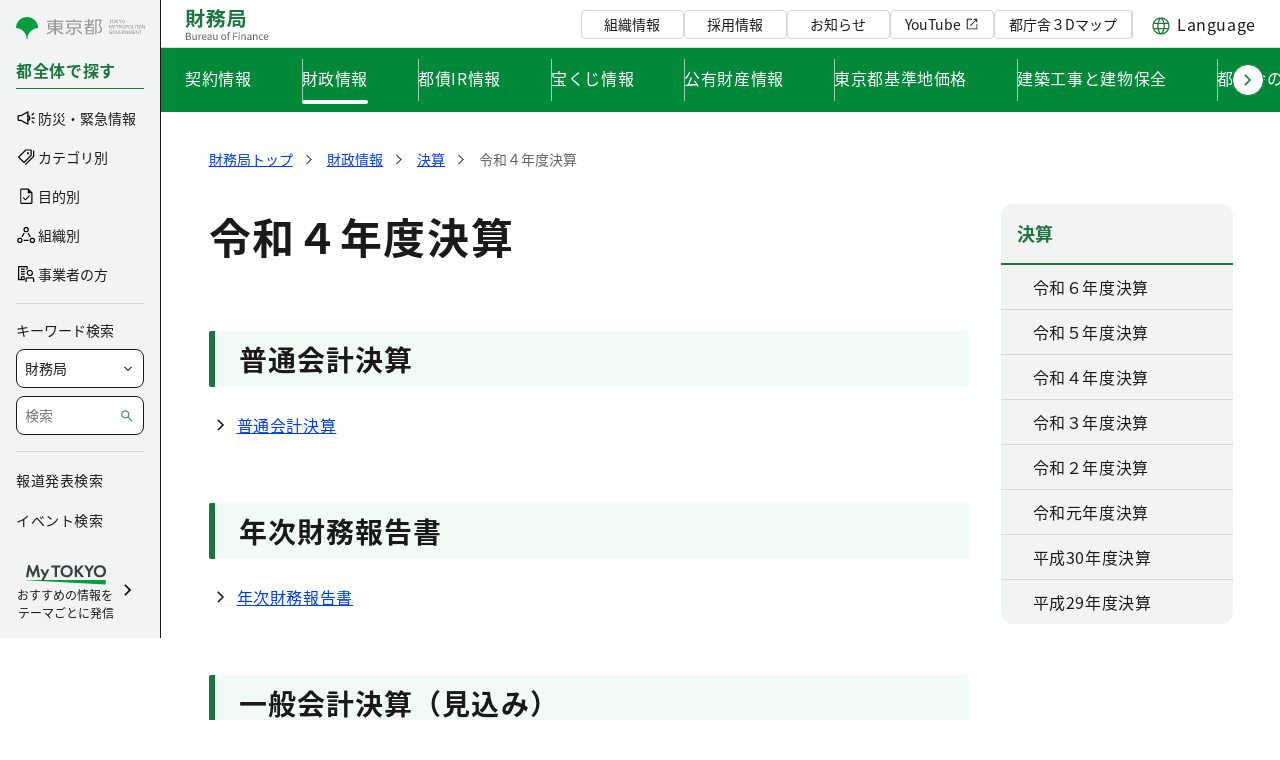

--- FILE ---
content_type: image/svg+xml
request_url: https://www.zaimu.metro.tokyo.lg.jp/documents/d/zaimu/logo_header_bureau-svg-2?download=true
body_size: 6447
content:
<svg width="84" height="34" viewBox="0 0 84 34" fill="none" xmlns="http://www.w3.org/2000/svg">
<path d="M9.64 6.74H19.42V8.96H9.64V6.74ZM14.88 2.06H17.26V18.08C17.26 18.68 17.1867 19.1533 17.04 19.5C16.9067 19.8467 16.66 20.12 16.3 20.32C15.9667 20.5067 15.54 20.6333 15.02 20.7C14.5133 20.78 13.9 20.82 13.18 20.82C13.1267 20.4867 13.02 20.0867 12.86 19.62C12.7 19.1667 12.5267 18.78 12.34 18.46C12.8067 18.4733 13.24 18.4867 13.64 18.5C14.04 18.5 14.3133 18.5 14.46 18.5C14.6067 18.4867 14.7133 18.4533 14.78 18.4C14.8467 18.3333 14.88 18.2267 14.88 18.08V2.06ZM14.52 7.68L16.46 8.26C16.0333 9.5 15.52 10.7067 14.92 11.88C14.3333 13.0533 13.6733 14.1333 12.94 15.12C12.22 16.0933 11.4533 16.9333 10.64 17.64C10.4533 17.3733 10.2 17.0667 9.88 16.72C9.56 16.3733 9.26667 16.0933 9 15.88C9.58667 15.44 10.1533 14.92 10.7 14.32C11.2467 13.7067 11.76 13.04 12.24 12.32C12.72 11.6 13.1533 10.8467 13.54 10.06C13.9267 9.26 14.2533 8.46667 14.52 7.68ZM2.92 15.86L5.2 16.44C4.88 17.2667 4.46 18.0733 3.94 18.86C3.42 19.6467 2.88 20.3 2.32 20.82C2.18667 20.6867 2 20.5333 1.76 20.36C1.53333 20.1867 1.29333 20.0133 1.04 19.84C0.8 19.68 0.586667 19.5533 0.4 19.46C0.946667 19.02 1.44 18.48 1.88 17.84C2.32 17.1867 2.66667 16.5267 2.92 15.86ZM5.64 16.68L7.58 15.82C8.02 16.3133 8.44667 16.86 8.86 17.46C9.27333 18.06 9.58667 18.5933 9.8 19.06L7.78 20.08C7.58 19.6133 7.27333 19.06 6.86 18.42C6.46 17.78 6.05333 17.2 5.64 16.68ZM3.92 8.3V10.16H6.78V8.3H3.92ZM3.92 11.92V13.8H6.78V11.92H3.92ZM3.92 4.7V6.52H6.78V4.7H3.92ZM1.68 2.78H9.14V15.7H1.68V2.78ZM21.88 2.92H28.42V4.94H21.88V2.92ZM29.88 13.22H38V15.2H29.88V13.22ZM21.6 9.04H29.04V11.12H21.6V9.04ZM24.86 9.9H27.12V18.2C27.12 18.7467 27.06 19.1867 26.94 19.52C26.8333 19.8533 26.6067 20.1133 26.26 20.3C25.9133 20.4733 25.5067 20.5867 25.04 20.64C24.5733 20.6933 24.0333 20.72 23.42 20.72C23.38 20.3867 23.2933 20 23.16 19.56C23.0267 19.1333 22.88 18.76 22.72 18.44C23.1067 18.4533 23.4733 18.46 23.82 18.46C24.1667 18.46 24.4067 18.46 24.54 18.46C24.66 18.4467 24.74 18.4267 24.78 18.4C24.8333 18.36 24.86 18.28 24.86 18.16V9.9ZM37.24 13.22H39.66C39.66 13.22 39.6533 13.3333 39.64 13.56C39.6267 13.7733 39.6067 13.96 39.58 14.12C39.4867 15.28 39.3733 16.24 39.24 17C39.12 17.7467 38.9867 18.3467 38.84 18.8C38.6933 19.24 38.52 19.5667 38.32 19.78C38.1067 20.0067 37.88 20.1667 37.64 20.26C37.4133 20.3667 37.1533 20.4467 36.86 20.5C36.62 20.5267 36.3 20.54 35.9 20.54C35.5 20.5533 35.0667 20.5533 34.6 20.54C34.5867 20.1933 34.52 19.8133 34.4 19.4C34.2933 18.9867 34.1467 18.6267 33.96 18.32C34.32 18.36 34.6533 18.3867 34.96 18.4C35.28 18.4133 35.52 18.42 35.68 18.42C35.84 18.42 35.9667 18.4067 36.06 18.38C36.1533 18.34 36.2467 18.28 36.34 18.2C36.46 18.08 36.5733 17.8533 36.68 17.52C36.7867 17.1733 36.8867 16.6733 36.98 16.02C37.0733 15.3667 37.16 14.5333 37.24 13.52V13.22ZM33 11.42H35.38C35.2867 12.4467 35.1467 13.4267 34.96 14.36C34.7867 15.28 34.4933 16.14 34.08 16.94C33.6667 17.74 33.0867 18.4667 32.34 19.12C31.6067 19.7733 30.6467 20.3333 29.46 20.8C29.3267 20.52 29.1267 20.1933 28.86 19.82C28.5933 19.46 28.3333 19.1667 28.08 18.94C29.12 18.5667 29.9467 18.12 30.56 17.6C31.1867 17.0667 31.66 16.48 31.98 15.84C32.3133 15.2 32.5467 14.5067 32.68 13.76C32.8267 13.0133 32.9333 12.2333 33 11.42ZM22.34 7.08L23.84 5.54C24.3867 5.74 24.9667 5.98 25.58 6.26C26.2067 6.54 26.8 6.82667 27.36 7.12C27.9333 7.41333 28.4133 7.7 28.8 7.98L27.18 9.7C26.8333 9.42 26.3867 9.12667 25.84 8.82C25.2933 8.5 24.7067 8.18667 24.08 7.88C23.4667 7.57333 22.8867 7.30667 22.34 7.08ZM28.46 9.04H28.76L29.08 8.94L30.54 9.4C30.38 10.3067 30.1733 11.24 29.92 12.2C29.68 13.16 29.4267 13.98 29.16 14.66L27.54 13.9C27.7267 13.3133 27.9 12.6 28.06 11.76C28.2333 10.92 28.3667 10.1267 28.46 9.38V9.04ZM36.46 5.02L38.96 5.4C38.52 6.62667 37.9 7.68 37.1 8.56C36.3133 9.42667 35.38 10.1467 34.3 10.72C33.22 11.2933 32.02 11.7667 30.7 12.14C30.62 11.9667 30.4867 11.7533 30.3 11.5C30.1267 11.2467 29.94 11 29.74 10.76C29.5533 10.5067 29.38 10.3067 29.22 10.16C30.4467 9.90667 31.5467 9.56 32.52 9.12C33.5067 8.68 34.3333 8.12667 35 7.46C35.68 6.78 36.1667 5.96667 36.46 5.02ZM32.48 1.98L34.7 2.62C34.38 3.32667 33.9933 4.02 33.54 4.7C33.0867 5.38 32.6067 6.02 32.1 6.62C31.6067 7.20667 31.1 7.71333 30.58 8.14C30.4333 8.00667 30.24 7.86 30 7.7C29.76 7.52667 29.52 7.36 29.28 7.2C29.04 7.04 28.8267 6.90667 28.64 6.8C29.4267 6.24 30.16 5.53333 30.84 4.68C31.52 3.81333 32.0667 2.91333 32.48 1.98ZM32.74 5.54C33.2067 6.28667 33.8133 6.96667 34.56 7.58C35.32 8.19333 36.1933 8.72 37.18 9.16C38.18 9.58667 39.26 9.91333 40.42 10.14C40.26 10.2867 40.08 10.4867 39.88 10.74C39.6933 10.98 39.5133 11.2267 39.34 11.48C39.1667 11.7333 39.02 11.96 38.9 12.16C37.6733 11.8533 36.5467 11.42 35.52 10.86C34.5067 10.3 33.5933 9.62667 32.78 8.84C31.98 8.05333 31.3067 7.16 30.76 6.16L32.74 5.54ZM24.64 9.76L26.18 10.34C25.9267 11.22 25.6067 12.12 25.22 13.04C24.8467 13.96 24.42 14.8133 23.94 15.6C23.46 16.3867 22.9333 17.0467 22.36 17.58C22.2533 17.2333 22.0867 16.84 21.86 16.4C21.6467 15.96 21.4467 15.58 21.26 15.26C21.74 14.8333 22.1933 14.32 22.62 13.72C23.06 13.12 23.4533 12.48 23.8 11.8C24.1467 11.1067 24.4267 10.4267 24.64 9.76ZM32.42 4.04H39.9V6.02H31.46L32.42 4.04ZM27.86 2.92H28.36L28.74 2.84L30.26 3.78C29.9667 4.26 29.6067 4.75333 29.18 5.26C28.7533 5.76667 28.2933 6.24667 27.8 6.7C27.32 7.14 26.84 7.52667 26.36 7.86C26.1467 7.66 25.8867 7.45333 25.58 7.24C25.2867 7.02667 25.02 6.84667 24.78 6.7C25.2067 6.40667 25.6133 6.06667 26 5.68C26.4 5.28 26.76 4.87333 27.08 4.46C27.4133 4.04667 27.6733 3.67333 27.86 3.34V2.92ZM45.84 2.94H58.7V8.7H45.84V6.68H56.3V4.96H45.84V2.94ZM44.4 2.94H46.78V7.86C46.78 8.72667 46.74 9.7 46.66 10.78C46.5933 11.86 46.46 12.9667 46.26 14.1C46.0733 15.2333 45.7933 16.3333 45.42 17.4C45.0467 18.4533 44.5533 19.4133 43.94 20.28C43.8067 20.12 43.62 19.94 43.38 19.74C43.14 19.54 42.8933 19.3467 42.64 19.16C42.4 18.9733 42.1867 18.84 42 18.76C42.56 17.9733 43 17.12 43.32 16.2C43.64 15.2667 43.88 14.3133 44.04 13.34C44.2 12.3533 44.3 11.3933 44.34 10.46C44.38 9.51333 44.4 8.64 44.4 7.84V2.94ZM45.9 9.96H58.52V12.06H45.9V9.96ZM48.9 13.24H55.56V18.8H48.9V16.92H53.34V15.12H48.9V13.24ZM47.64 13.24H49.84V20H47.64V13.24ZM57.76 9.96H60.18C60.18 9.96 60.1733 10.02 60.16 10.14C60.16 10.26 60.16 10.4 60.16 10.56C60.16 10.72 60.1533 10.8467 60.14 10.94C60.1 12.4067 60.0467 13.66 59.98 14.7C59.9267 15.7267 59.86 16.5867 59.78 17.28C59.7 17.9733 59.6067 18.52 59.5 18.92C59.4067 19.32 59.2867 19.6133 59.14 19.8C58.9133 20.1067 58.68 20.3133 58.44 20.42C58.2 20.54 57.92 20.6267 57.6 20.68C57.3067 20.72 56.94 20.7467 56.5 20.76C56.06 20.7733 55.5933 20.7733 55.1 20.76C55.0867 20.4133 55.02 20.0267 54.9 19.6C54.78 19.1867 54.6267 18.82 54.44 18.5C54.84 18.54 55.2067 18.5667 55.54 18.58C55.8867 18.5933 56.1533 18.5933 56.34 18.58C56.5 18.5933 56.6267 18.58 56.72 18.54C56.8267 18.4867 56.9267 18.4067 57.02 18.3C57.1533 18.14 57.26 17.7867 57.34 17.24C57.4333 16.6933 57.5133 15.8667 57.58 14.76C57.6467 13.6533 57.7067 12.1933 57.76 10.38V9.96Z" fill="#1A753F"/>
<path d="M1.01 33V25.67H3.18C3.68 25.67 4.11667 25.73 4.49 25.85C4.87 25.97 5.16667 26.16 5.38 26.42C5.59333 26.68 5.7 27.0267 5.7 27.46C5.7 27.7 5.65667 27.93 5.57 28.15C5.49 28.3633 5.37 28.55 5.21 28.71C5.05 28.8633 4.85667 28.9767 4.63 29.05V29.1C5.06333 29.18 5.42 29.3667 5.7 29.66C5.98 29.9533 6.12 30.35 6.12 30.85C6.12 31.33 6 31.73 5.76 32.05C5.52667 32.3633 5.2 32.6 4.78 32.76C4.36667 32.92 3.88667 33 3.34 33H1.01ZM1.93 28.78H3.02C3.65333 28.78 4.10667 28.6733 4.38 28.46C4.65333 28.2467 4.79 27.9533 4.79 27.58C4.79 27.1467 4.64333 26.8433 4.35 26.67C4.06333 26.49 3.63333 26.4 3.06 26.4H1.93V28.78ZM1.93 32.26H3.21C3.83667 32.26 4.32667 32.1433 4.68 31.91C5.03333 31.6767 5.21 31.3133 5.21 30.82C5.21 30.36 5.03667 30.0267 4.69 29.82C4.34333 29.6067 3.85 29.5 3.21 29.5H1.93V32.26ZM9.08227 33.13C8.50893 33.13 8.0856 32.95 7.81227 32.59C7.5456 32.23 7.41227 31.7033 7.41227 31.01V27.57H8.33227V30.9C8.33227 31.4 8.41227 31.7667 8.57227 32C8.73227 32.2267 8.99227 32.34 9.35227 32.34C9.63227 32.34 9.88227 32.2667 10.1023 32.12C10.3223 31.9733 10.5623 31.74 10.8223 31.42V27.57H11.7323V33H10.9723L10.9023 32.15H10.8723C10.6189 32.4433 10.3489 32.68 10.0623 32.86C9.78227 33.04 9.4556 33.13 9.08227 33.13ZM13.5665 33V27.57H14.3165L14.4065 28.56H14.4265C14.6132 28.2133 14.8398 27.94 15.1065 27.74C15.3798 27.5333 15.6665 27.43 15.9665 27.43C16.0932 27.43 16.1998 27.44 16.2865 27.46C16.3798 27.4733 16.4665 27.5033 16.5465 27.55L16.3765 28.34C16.2832 28.3133 16.1998 28.2933 16.1265 28.28C16.0532 28.26 15.9598 28.25 15.8465 28.25C15.6265 28.25 15.3898 28.3467 15.1365 28.54C14.8832 28.7267 14.6665 29.05 14.4865 29.51V33H13.5665ZM19.5067 33.13C19.0201 33.13 18.5801 33.0167 18.1867 32.79C17.7934 32.5633 17.4801 32.24 17.2467 31.82C17.0201 31.3933 16.9067 30.8833 16.9067 30.29C16.9067 29.8433 16.9734 29.4467 17.1067 29.1C17.2401 28.7467 17.4201 28.4467 17.6467 28.2C17.8801 27.9467 18.1434 27.7567 18.4367 27.63C18.7301 27.4967 19.0301 27.43 19.3367 27.43C19.8034 27.43 20.1967 27.5333 20.5167 27.74C20.8367 27.9467 21.0801 28.2433 21.2467 28.63C21.4201 29.01 21.5067 29.46 21.5067 29.98C21.5067 30.08 21.5034 30.1733 21.4967 30.26C21.4901 30.3467 21.4801 30.4267 21.4667 30.5H17.8067C17.8267 30.8867 17.9134 31.2233 18.0667 31.51C18.2267 31.79 18.4367 32.01 18.6967 32.17C18.9567 32.3233 19.2601 32.4 19.6067 32.4C19.8734 32.4 20.1134 32.3633 20.3267 32.29C20.5467 32.21 20.7601 32.1033 20.9667 31.97L21.2867 32.58C21.0534 32.7333 20.7901 32.8633 20.4967 32.97C20.2034 33.0767 19.8734 33.13 19.5067 33.13ZM17.7967 29.85H20.7067C20.7067 29.3033 20.5867 28.8867 20.3467 28.6C20.1134 28.3067 19.7834 28.16 19.3567 28.16C19.1034 28.16 18.8634 28.2267 18.6367 28.36C18.4167 28.4933 18.2301 28.6833 18.0767 28.93C17.9301 29.1767 17.8367 29.4833 17.7967 29.85ZM23.9083 33.13C23.6083 33.13 23.3383 33.07 23.0983 32.95C22.8583 32.83 22.6683 32.6567 22.5283 32.43C22.3949 32.1967 22.3283 31.9167 22.3283 31.59C22.3283 30.9967 22.5916 30.5433 23.1183 30.23C23.6516 29.91 24.4983 29.6867 25.6583 29.56C25.6583 29.3267 25.6249 29.1067 25.5583 28.9C25.4983 28.6867 25.3883 28.5167 25.2283 28.39C25.0683 28.2567 24.8383 28.19 24.5383 28.19C24.2249 28.19 23.9283 28.2533 23.6483 28.38C23.3749 28.5 23.1283 28.63 22.9083 28.77L22.5583 28.14C22.7249 28.0333 22.9183 27.9267 23.1383 27.82C23.3583 27.7067 23.5983 27.6133 23.8583 27.54C24.1183 27.4667 24.3949 27.43 24.6883 27.43C25.1283 27.43 25.4849 27.5233 25.7583 27.71C26.0383 27.8967 26.2416 28.1567 26.3683 28.49C26.5016 28.8167 26.5683 29.2067 26.5683 29.66V33H25.8183L25.7383 32.35H25.7083C25.4549 32.5633 25.1749 32.7467 24.8683 32.9C24.5683 33.0533 24.2483 33.13 23.9083 33.13ZM24.1683 32.39C24.4283 32.39 24.6749 32.33 24.9083 32.21C25.1483 32.09 25.3983 31.9133 25.6583 31.68V30.17C25.0516 30.2367 24.5683 30.3333 24.2083 30.46C23.8483 30.58 23.5916 30.73 23.4383 30.91C23.2849 31.0833 23.2083 31.29 23.2083 31.53C23.2083 31.8433 23.3016 32.0667 23.4883 32.2C23.6749 32.3267 23.9016 32.39 24.1683 32.39ZM29.883 33.13C29.3097 33.13 28.8864 32.95 28.613 32.59C28.3464 32.23 28.213 31.7033 28.213 31.01V27.57H29.133V30.9C29.133 31.4 29.213 31.7667 29.373 32C29.533 32.2267 29.793 32.34 30.153 32.34C30.433 32.34 30.683 32.2667 30.903 32.12C31.123 31.9733 31.363 31.74 31.623 31.42V27.57H32.533V33H31.773L31.703 32.15H31.673C31.4197 32.4433 31.1497 32.68 30.863 32.86C30.583 33.04 30.2564 33.13 29.883 33.13ZM38.7136 33.13C38.2736 33.13 37.8603 33.02 37.4736 32.8C37.0869 32.5733 36.7769 32.25 36.5436 31.83C36.3169 31.4033 36.2036 30.89 36.2036 30.29C36.2036 29.6833 36.3169 29.17 36.5436 28.75C36.7769 28.3233 37.0869 27.9967 37.4736 27.77C37.8603 27.5433 38.2736 27.43 38.7136 27.43C39.0469 27.43 39.3636 27.4933 39.6636 27.62C39.9703 27.7467 40.2403 27.9333 40.4736 28.18C40.7069 28.4267 40.8903 28.7267 41.0236 29.08C41.1569 29.4333 41.2236 29.8367 41.2236 30.29C41.2236 30.89 41.1069 31.4033 40.8736 31.83C40.6403 32.25 40.3336 32.5733 39.9536 32.8C39.5736 33.02 39.1603 33.13 38.7136 33.13ZM38.7136 32.37C39.0269 32.37 39.3003 32.2833 39.5336 32.11C39.7736 31.9367 39.9603 31.6933 40.0936 31.38C40.2269 31.0667 40.2936 30.7033 40.2936 30.29C40.2936 29.87 40.2269 29.5033 40.0936 29.19C39.9603 28.8767 39.7736 28.6333 39.5336 28.46C39.3003 28.2867 39.0269 28.2 38.7136 28.2C38.4003 28.2 38.1236 28.2867 37.8836 28.46C37.6503 28.6333 37.4669 28.8767 37.3336 29.19C37.2069 29.5033 37.1436 29.87 37.1436 30.29C37.1436 30.7033 37.2069 31.0667 37.3336 31.38C37.4669 31.6933 37.6503 31.9367 37.8836 32.11C38.1236 32.2833 38.4003 32.37 38.7136 32.37ZM42.7692 33V26.7C42.7692 26.3333 42.8259 26.0167 42.9392 25.75C43.0526 25.4833 43.2259 25.2767 43.4592 25.13C43.6926 24.9833 43.9892 24.91 44.3492 24.91C44.5159 24.91 44.6759 24.9267 44.8292 24.96C44.9892 24.9933 45.1326 25.0333 45.2592 25.08L45.0592 25.79C44.8592 25.69 44.6559 25.64 44.4492 25.64C44.1892 25.64 43.9959 25.73 43.8692 25.91C43.7426 26.09 43.6792 26.3567 43.6792 26.71V33H42.7692ZM42.0292 28.31V27.62L42.8092 27.57H44.8292V28.31H42.0292ZM48.1975 33V25.67H52.4175V26.45H49.1175V28.93H51.9175V29.71H49.1175V33H48.1975ZM53.6251 33V27.57H54.5451V33H53.6251ZM54.0851 26.45C53.9051 26.45 53.7584 26.3967 53.6451 26.29C53.5384 26.1767 53.4851 26.0267 53.4851 25.84C53.4851 25.66 53.5384 25.5167 53.6451 25.41C53.7584 25.3033 53.9051 25.25 54.0851 25.25C54.2651 25.25 54.4117 25.3033 54.5251 25.41C54.6384 25.5167 54.6951 25.66 54.6951 25.84C54.6951 26.0267 54.6384 26.1767 54.5251 26.29C54.4117 26.3967 54.2651 26.45 54.0851 26.45ZM56.379 33V27.57H57.129L57.219 28.36H57.239C57.499 28.1 57.7723 27.88 58.059 27.7C58.3523 27.52 58.6857 27.43 59.059 27.43C59.6323 27.43 60.0523 27.6133 60.319 27.98C60.5857 28.34 60.719 28.8667 60.719 29.56V33H59.809V29.68C59.809 29.1667 59.7257 28.7967 59.559 28.57C59.399 28.3433 59.139 28.23 58.779 28.23C58.499 28.23 58.249 28.3 58.029 28.44C57.809 28.58 57.5657 28.7867 57.299 29.06V33H56.379ZM63.7325 33.13C63.4325 33.13 63.1625 33.07 62.9225 32.95C62.6825 32.83 62.4925 32.6567 62.3525 32.43C62.2192 32.1967 62.1525 31.9167 62.1525 31.59C62.1525 30.9967 62.4158 30.5433 62.9425 30.23C63.4758 29.91 64.3225 29.6867 65.4825 29.56C65.4825 29.3267 65.4492 29.1067 65.3825 28.9C65.3225 28.6867 65.2125 28.5167 65.0525 28.39C64.8925 28.2567 64.6625 28.19 64.3625 28.19C64.0492 28.19 63.7525 28.2533 63.4725 28.38C63.1992 28.5 62.9525 28.63 62.7325 28.77L62.3825 28.14C62.5492 28.0333 62.7425 27.9267 62.9625 27.82C63.1825 27.7067 63.4225 27.6133 63.6825 27.54C63.9425 27.4667 64.2192 27.43 64.5125 27.43C64.9525 27.43 65.3092 27.5233 65.5825 27.71C65.8625 27.8967 66.0658 28.1567 66.1925 28.49C66.3258 28.8167 66.3925 29.2067 66.3925 29.66V33H65.6425L65.5625 32.35H65.5325C65.2792 32.5633 64.9992 32.7467 64.6925 32.9C64.3925 33.0533 64.0725 33.13 63.7325 33.13ZM63.9925 32.39C64.2525 32.39 64.4992 32.33 64.7325 32.21C64.9725 32.09 65.2225 31.9133 65.4825 31.68V30.17C64.8758 30.2367 64.3925 30.3333 64.0325 30.46C63.6725 30.58 63.4158 30.73 63.2625 30.91C63.1092 31.0833 63.0325 31.29 63.0325 31.53C63.0325 31.8433 63.1258 32.0667 63.3125 32.2C63.4992 32.3267 63.7258 32.39 63.9925 32.39ZM68.1173 33V27.57H68.8673L68.9573 28.36H68.9773C69.2373 28.1 69.5106 27.88 69.7973 27.7C70.0906 27.52 70.4239 27.43 70.7973 27.43C71.3706 27.43 71.7906 27.6133 72.0573 27.98C72.3239 28.34 72.4573 28.8667 72.4573 29.56V33H71.5473V29.68C71.5473 29.1667 71.4639 28.7967 71.2973 28.57C71.1373 28.3433 70.8773 28.23 70.5173 28.23C70.2373 28.23 69.9873 28.3 69.7673 28.44C69.5473 28.58 69.3039 28.7867 69.0373 29.06V33H68.1173ZM76.3608 33.13C75.8808 33.13 75.4474 33.02 75.0608 32.8C74.6808 32.5733 74.3774 32.25 74.1508 31.83C73.9308 31.4033 73.8208 30.89 73.8208 30.29C73.8208 29.6833 73.9408 29.17 74.1808 28.75C74.4208 28.3233 74.7408 27.9967 75.1408 27.77C75.5408 27.5433 75.9708 27.43 76.4308 27.43C76.7841 27.43 77.0874 27.4933 77.3408 27.62C77.6008 27.7467 77.8241 27.8967 78.0108 28.07L77.5508 28.67C77.3974 28.53 77.2308 28.4167 77.0508 28.33C76.8774 28.2433 76.6841 28.2 76.4708 28.2C76.1441 28.2 75.8508 28.2867 75.5908 28.46C75.3308 28.6333 75.1274 28.8767 74.9808 29.19C74.8341 29.5033 74.7608 29.87 74.7608 30.29C74.7608 30.7033 74.8308 31.0667 74.9708 31.38C75.1174 31.6933 75.3141 31.9367 75.5608 32.11C75.8141 32.2833 76.1074 32.37 76.4408 32.37C76.6941 32.37 76.9274 32.32 77.1408 32.22C77.3541 32.1133 77.5474 31.9833 77.7208 31.83L78.1208 32.45C77.8741 32.6633 77.6008 32.83 77.3008 32.95C77.0008 33.07 76.6874 33.13 76.3608 33.13ZM81.2548 33.13C80.7681 33.13 80.3281 33.0167 79.9348 32.79C79.5414 32.5633 79.2281 32.24 78.9948 31.82C78.7681 31.3933 78.6548 30.8833 78.6548 30.29C78.6548 29.8433 78.7214 29.4467 78.8548 29.1C78.9881 28.7467 79.1681 28.4467 79.3948 28.2C79.6281 27.9467 79.8914 27.7567 80.1848 27.63C80.4781 27.4967 80.7781 27.43 81.0848 27.43C81.5514 27.43 81.9448 27.5333 82.2648 27.74C82.5848 27.9467 82.8281 28.2433 82.9948 28.63C83.1681 29.01 83.2548 29.46 83.2548 29.98C83.2548 30.08 83.2514 30.1733 83.2448 30.26C83.2381 30.3467 83.2281 30.4267 83.2148 30.5H79.5548C79.5748 30.8867 79.6614 31.2233 79.8148 31.51C79.9748 31.79 80.1848 32.01 80.4448 32.17C80.7048 32.3233 81.0081 32.4 81.3548 32.4C81.6214 32.4 81.8614 32.3633 82.0748 32.29C82.2948 32.21 82.5081 32.1033 82.7148 31.97L83.0348 32.58C82.8014 32.7333 82.5381 32.8633 82.2448 32.97C81.9514 33.0767 81.6214 33.13 81.2548 33.13ZM79.5448 29.85H82.4548C82.4548 29.3033 82.3348 28.8867 82.0948 28.6C81.8614 28.3067 81.5314 28.16 81.1048 28.16C80.8514 28.16 80.6114 28.2267 80.3848 28.36C80.1648 28.4933 79.9781 28.6833 79.8248 28.93C79.6781 29.1767 79.5848 29.4833 79.5448 29.85Z" fill="#626264"/>
</svg>


--- FILE ---
content_type: image/svg+xml
request_url: https://www.zaimu.metro.tokyo.lg.jp/documents/d/global/img_ch_sports-svg-1?download=true
body_size: 7565
content:
<svg width="60" height="60" viewBox="0 0 60 60" fill="none" xmlns="http://www.w3.org/2000/svg"><g clip-path="url(#clip0_339_76419)"><g clip-path="url(#clip1_339_76419)"><path d="M14.894 53.46L6.4 60.26h9.08l4.76-3.653-5.346-3.147z" fill="#FFEED7"/><path d="M24.9 55.673c-3.106-2.08-7.5-5.24-9.213-7.566l-2.82 3.393 9.6 5.647c.934-.514 1.734-1 2.434-1.474zm3.001-13a.342.342 0 01-.206-.133c-4.233.807-10.467-.573-12-1.967l-.154-.153c-.26 1.2-.673 3.907.154 6.353 1.02 3.02 11.267 9.467 12.72 10.367.927-.56 5.467-3.5 6.48-7.753l-4.9-4.66a.336.336 0 01-.014-.474.336.336 0 01.474-.013l2.44 2.32a12.36 12.36 0 00.786-2.76l-5.773-1.133-.007.006z" fill="#fff"/><path d="M34.568 51.98c-.973 1.747-2.38 3.153-3.593 4.147 1.533 1.333 2.66 2.993 3.333 4.133h6.46c-1.307-3.827-4.12-6.627-6.207-8.28h.007z" fill="#FFEED7"/><path d="M52.627 46.153c.307.24.667.407 1.067.494a5.64 5.64 0 00-.64-2.26 5.964 5.964 0 01-.427 1.76v.006zM51 42.2c.207.44.307.927.4 1.427.06.32.12.653.22.986.113.394.287.734.507 1.02A5.108 5.108 0 0052.4 43.4a5.584 5.584 0 00-1.393-1.2H51zm-2.973 10.54c.853 0 1.66-.193 2.386-.533-.246-.607-.18-1.26-.106-1.907.053-.467.093-.893.02-1.267-1.627 1.234-3.727 1.94-5.72 1.94-.24 0-.48-.013-.72-.033a5.665 5.665 0 004.146 1.8h-.006z" fill="#5CAD5C"/><path d="M50.034 48.4a1.418 1.418 0 00-.173-.173c-.7-.594-1.887-.48-2.847-.387-.153.013-.307.033-.447.04-1.433.113-2.86-.16-4.233-.82 0 1.147.353 2.22.94 3.113 2.247.42 4.873-.28 6.76-1.78v.007zm2.307-1.64c-.14.26-.307.507-.493.747.533.92.833 1.846.893 2.713a5.631 5.631 0 00.96-2.9c-.5-.087-.96-.28-1.36-.567v.007zm-.948 1.3c-.153.167-.32.34-.493.5l-.013.013c.206.58.14 1.22.08 1.8-.06.547-.107 1.067.046 1.507.374-.233.727-.5 1.034-.813.146-.907-.087-1.947-.654-3.007zm-.552-1.973c.227.273.433.546.62.82a6.36 6.36 0 00.36-.594 3.633 3.633 0 01-.847-1.513c-.106-.367-.166-.713-.233-1.047-.193-1.033-.34-1.786-1.453-2.253a5.679 5.679 0 00-1.267-.147c-.173 0-.347.014-.513.027-.187.267-.487.44-.834.44h-.233l-.62-.02c-.433.18-.833.42-1.2.693 2.173.247 4.513 1.587 6.22 3.594z" fill="#5CAD5C"/><path d="M46.513 47.22l.44-.04c1.08-.107 2.427-.24 3.34.54.093.08.18.167.253.26a7.34 7.34 0 00.487-.513 8.84 8.84 0 00-.7-.947c-1.773-2.087-4.26-3.407-6.427-3.393a5.726 5.726 0 00-1.533 3.22c1.347.693 2.74.986 4.133.873h.007z" fill="#5CAD5C"/><path d="M53.014 43.12s-.02-.02-.027-.033a6.41 6.41 0 00-3.466-2.214h-.014a6.331 6.331 0 00-1.48-.18c-.113 0-.22.014-.326.014-.034-.334-.247-.707-.767-.914-.513-.206-.8-.213-1.193-.226l-.267-.014c-.28-.013-.327-.066-.327-.066s-.033-.067.02-.26c.08-.14.594-.4 1.974.02.56.173 1 .34 1.353.473.187.073.36.133.52.187.173.266.4.493.667.64.24.133.486.2.74.2.126 0 .26-.02.386-.054a.73.73 0 00.5-.433c.114-.28.06-.627-.033-.92.033-.047.067-.08.1-.14.32-.567.26-1.5-1.813-2.733l-.094-.054c-1.173-.7-2.633-1.566-4.04-1.62-.866-.033-1.486.134-1.96.327a294.82 294.82 0 00-3.673-.487c.22-.14.447-.286.68-.44 1.533-.98 2.553-3.286 2.587-5.88 0-.42-.02-.833-.067-1.24l1.187-1.006a5.58 5.58 0 001.446.253c3.267.167 6.054-2.353 6.214-5.613a5.894 5.894 0 00-1.454-4.187 5.857 5.857 0 00-4.16-2.027 6.003 6.003 0 00-1.473.114c-.853-1.107-2.76-3.147-5.073-2.947-1.274.107-2.06.86-2.754 1.527-1.02.973-1.9 1.82-4.213.693a.324.324 0 00-.36.047c-.1.086-.14.226-.1.353.02.06 1.56 4.76 7.087 4.76.266 0 .546-.013.833-.033-.087.353-.147.72-.167 1.1-.013.226 0 .466.02.74-.12.053-.24.126-.346.206-1.447-1.1-3.287-1.753-5.487-1.946-1.08-1.08-12.82-12.32-23.813-2.6-.6.106-1.42.253-2.414 1.013a7.055 7.055 0 00-2.2 2.967c-.22.58-.266 1.146-.146 1.64.073.293.246.42.386.52l.087.066a.414.414 0 01.12.167c.047.08.08.18.12.273.12.307.273.694.68.84.207.074.38.04.493.014h.034c.06.22.206.56.566.693.48.18.854.087 1.1.02.014 0 .027 0 .04-.007.12.174.314.407.567.527.22.107.487.147.753.147.54 0 1.12-.16 1.46-.294.64-.253 1.1-.7 1.327-1.306.587-.074.96-.494 1.113-1.24.18-.887.014-1.594-.14-1.987 1.22-.787 6.934-4.047 11.88.1a14.75 14.75 0 00-2.026 1.293c-6.447 4.834-9.127 14.234-9.294 14.82-.106.24-.653 1.614.134 2.96-.2.727-1.014 4.12.046 7.247.06.167.147.347.247.533l-3.2 3.854a.357.357 0 00-.073.273c.02.093.073.18.16.233l2.086 1.227-8.953 7.16h1.067l8.493-6.8 5.347 3.147-4.76 3.653h1.093l4.287-3.293 1.433.846a.317.317 0 00.167.047.355.355 0 00.16-.04 30.367 30.367 0 002.88-1.753c1.493.986 2.586 1.653 2.726 1.746a.324.324 0 00.174.047.335.335 0 00.16-.04c.086-.047.86-.493 1.873-1.267 1.353 1.16 2.4 2.614 3.08 3.707h.787c-.674-1.14-1.807-2.8-3.334-4.133 1.207-.994 2.614-2.4 3.594-4.147 2.086 1.653 4.893 4.46 6.206 8.28h.707c-1.347-4.147-4.393-7.153-6.6-8.887.307-.64.553-1.313.707-2.033a.34.34 0 00-.094-.313l-2.073-1.967c.813-1.893.947-3.307.96-3.48.193-1.293.42-2.347.687-3.24l7.22.347c.26.253.64.58 1.08.766.32.134.74.214 1.206.267a6.4 6.4 0 00-1.02.82l-.026.027a6.34 6.34 0 00-1.814 3.813.318.318 0 00-.013.247c-.007.14-.02.273-.02.413 0 1.34.42 2.58 1.127 3.607.006.013.02.026.033.04a6.367 6.367 0 005.2 2.713c1.093 0 2.12-.273 3.013-.76.567-.307 1.08-.7 1.527-1.153a.284.284 0 00.073-.08 6.307 6.307 0 001.74-4.327v-.027a6.32 6.32 0 00-1.366-3.926l-.007-.007zm-10.547-3.207a.33.33 0 00-.466-.053.361.361 0 00-.1.147l-6.627-.32c.753-2.087 1.853-3.207 3.667-4.467 1.306.16 2.573.327 3.566.46a.37.37 0 00.007.253c.073.167.273.24.44.167a4.9 4.9 0 01.26-.12c.52-.253 1.113-.533 2.18-.5 1.24.04 2.62.867 3.72 1.527l.093.06c1.22.726 1.807 1.413 1.574 1.833-.06.1-.12.167-.174.173-.013 0-.033 0-.046-.006 0-.12-.02-.26-.094-.427-.306-.7-1.28-1.32-2.886-1.84a.334.334 0 00-.207.633c2.24.727 2.58 1.46 2.52 1.7-.187.334-.227.347-1.167-.013a17.03 17.03 0 00-1.4-.487c-2.293-.7-2.74.24-2.793.38-.067.24-.14.6.06.88s.553.334.833.347l.274.013c.36.014.56.02.966.18.26.1.38.267.347.46-.027.14-.153.307-.36.28h-.213c-1.047-.026-2.24-.053-2.84-.306-.614-.26-1.147-.927-1.154-.934l.02-.02zm-12.02 4.334a.336.336 0 00-.473.013.336.336 0 00.013.473l4.9 4.66c-1.013 4.254-5.553 7.194-6.48 7.754-1.453-.9-11.7-7.347-12.72-10.367-.826-2.447-.413-5.153-.153-6.353.053.053.1.106.153.153 1.54 1.393 7.767 2.773 12 1.967.047.066.12.113.207.133l5.773 1.133c-.066.474-.266 1.487-.786 2.76l-2.44-2.32.006-.006zM12.867 51.5l2.82-3.393c1.714 2.326 6.107 5.486 9.214 7.566-.7.474-1.5.967-2.434 1.474l-9.6-5.647zm20.894-8.353l-4.74-.934.313-.146c.193-.08.373-.167.547-.26.16-.087.22-.28.14-.447a.337.337 0 00-.44-.153l-.554.26c-3.94 1.606-11.466-.1-12.893-1.394-1.46-1.326-.68-2.966-.64-3.04.007-.02.02-.04.027-.06.026-.093 2.58-9.513 8.913-14.38.213.074.413.127.613.187.154.047.307.1.454.14.233.06.453.107.68.153.133.027.266.067.393.087.267.047.527.073.773.1.174.02.347.027.514.033.2.007.406.02.6.014.14 0 .266-.02.4-.034.146-.013.293-.02.433-.033.133-.02.26-.047.387-.073.126-.027.253-.047.373-.074a4.22 4.22 0 00.353-.106 4.85 4.85 0 00.66-.24c.1-.047.207-.087.3-.134.1-.053.194-.106.287-.16.093-.053.187-.1.273-.16.087-.06.174-.113.254-.173.08-.06.166-.12.24-.18.08-.06.153-.127.226-.187.074-.066.147-.126.214-.193.066-.067.133-.127.193-.193a5.353 5.353 0 00.36-.394c.06-.066.113-.14.167-.206.046-.06.093-.12.14-.187l.14-.2c.04-.06.08-.12.113-.173.04-.067.08-.127.113-.194a2.1 2.1 0 00.094-.166.273.273 0 00.033-.06c2.007.193 3.673.786 4.993 1.766a1.919 1.919 0 00-.293.894c-.027.5.147.973.48 1.346.133.147.287.26.453.354-.026.04-.046.08-.073.12-.02.033-.04.073-.067.106a4.804 4.804 0 01-.14.194l-.053.073c-.067.087-.14.18-.22.267-.127.146-.28.3-.44.46-.72.713-1.807 1.8-.793 3.013.133.16.286.293.453.413.053.04.12.067.173.1.12.074.24.14.367.194.073.033.147.053.227.08a3.53 3.53 0 001.02.173c.053 0 .1.013.146.013.04 0 .08 0 .12-.006.067 0 .134 0 .207-.014.113-.006.233-.02.347-.04.066-.013.133-.02.193-.033a6.78 6.78 0 00.353-.087 1.32 1.32 0 00.16-.046c.167-.054.32-.12.474-.194.02-.006.033-.02.053-.026-.167 2.1-1.04 3.953-2.253 4.733-1.3.827-2.32 1.533-3.147 2.287l2.48-3.587-1.127-.78-1.64.027-.833 1.206h1.507l-4.034 5.847 1.2.827.274-.394c-.427 1.067-.747 2.367-1.02 4.067v.007zM13.62 20.62s.406.747.193 1.807c-.073.353-.187.54-.32.626.013-.193 0-.406-.047-.613-.04-.16-.173-.407-.813-.673.047-.16.107-.32.193-.454a.334.334 0 00-.1-.46.334.334 0 00-.46.1c-.493.774-.413 1.92-.406 1.967.013.173.16.307.333.307h.027a.331.331 0 00.306-.36 4.494 4.494 0 010-.427c.187.087.267.153.274.153.046.207.04.5-.02.814v.013s0 .013-.007.02c-.12.467-.467.84-.987 1.047-.546.213-1.326.333-1.686.166-.16-.073-.32-.326-.38-.433-.08-.153-.274-.62-.18-.953a.335.335 0 10-.647-.18c-.107.366-.027.753.067 1.04a.995.995 0 01-.62-.02c-.094-.034-.16-.234-.174-.327 0-.007-.006-.013-.006-.02 0-.02 0-.047-.014-.067-.12-.28-.233-.793-.106-.993a.33.33 0 00-.107-.46.33.33 0 00-.46.107c-.193.306-.173.72-.107 1.053-.073.013-.1.02-.126.013-.114-.04-.187-.206-.28-.453a3.118 3.118 0 00-.12-.273c-.02-.247 0-.527.046-.58a.337.337 0 00.134-.454.338.338 0 00-.454-.133.698.698 0 00-.306.393c-.074-.426.026-.853.133-1.14a6.33 6.33 0 011.98-2.673c.88-.673 1.56-.793 2.153-.893l.06-.014c.06-.013.12-.04.167-.08 4.613-4.12 9.88-4.946 15.653-2.466 3.767 1.62 6.534 4.2 7.227 4.88-.98 1.8-3.327 4.24-8.533 2.613a14.222 14.222 0 011.84-1.073c.1-.047.166-.14.18-.254a.328.328 0 00-.107-.293c-5.92-5.447-13.007-.533-13.307-.32a.325.325 0 00-.14.247c0 .066.014.14.047.2l.007-.027zm27.24.733a.43.43 0 00.16-.033l.026.053a6.9 6.9 0 00.647.034c.313 0 .647-.02.98-.06 1.133-.134 2.313-.52 3.52-1.154 2.393-1.253 3.32-2.26 3.927-2.933a5.189 5.189 0 011.053 3.427 5.259 5.259 0 01-6.96 4.7.341.341 0 00-.327.06l-1.746 1.48a.33.33 0 00-.04.466c.066.08.16.12.253.12h.013c.014.2.027.407.027.614a6.74 6.74 0 01-.387.213c-1.026.52-2.686.493-3.42-.387-.58-.693-.1-1.26.754-2.113.173-.173.34-.333.473-.493.253-.294.493-.607.687-.967.066.013.133.027.2.033l1.64.08h.02a.33.33 0 00.02-.66l-1.64-.08a1.162 1.162 0 01-.827-.393 1.188 1.188 0 01-.307-.867c.02-.32.154-.613.394-.826.24-.214.54-.327.866-.307l-.006-.007zm9.826 18.66s-.013.034-.066.047a.807.807 0 01-.62-.087c-.014 0-.02-.013-.034-.02.12-.053.24-.14.347-.273.08.027.173.047.273.047.027 0 .054 0 .087-.007.027.12.04.227.013.293zm-4.246 1.8h.234c.34 0 .647-.173.833-.44.167-.013.34-.026.514-.026.433 0 .86.053 1.266.146 1.114.467 1.26 1.214 1.454 2.254.06.333.126.68.233 1.046.167.594.467 1.107.847 1.514a7.397 7.397 0 01-.36.593 11.568 11.568 0 00-.62-.82c-1.707-2.007-4.047-3.347-6.22-3.593a5.66 5.66 0 011.2-.694c.206 0 .413.014.62.014v.006zm6.3 8.414c-.06-.867-.36-1.794-.894-2.714.18-.24.347-.493.494-.746.4.28.86.473 1.36.566a5.674 5.674 0 01-.96 2.9v-.006zm-1.734 1.66c-.153-.44-.106-.96-.046-1.507.066-.587.126-1.22-.08-1.8l.013-.013c.173-.16.34-.327.493-.5.567 1.06.8 2.1.654 3.006-.314.314-.66.58-1.034.814zm-7.1-8.76c2.16-.007 4.654 1.306 6.427 3.393.267.313.493.627.7.947a7.34 7.34 0 01-.487.513 2.305 2.305 0 00-.253-.26c-.913-.78-2.26-.647-3.34-.54l-.44.04c-1.4.113-2.787-.187-4.133-.873a5.64 5.64 0 011.533-3.22h-.007zm8.72 3.033a5.96 5.96 0 00.427-1.76c.36.68.58 1.447.64 2.26-.4-.087-.76-.26-1.067-.493v-.007zm-.24-2.753c.08.84-.04 1.586-.273 2.233a3.18 3.18 0 01-.507-1.02 12.1 12.1 0 01-.22-.987c-.093-.5-.193-.986-.4-1.426.527.326 1 .726 1.394 1.2h.006zm-5.826 4.48c.14-.014.293-.027.446-.04.954-.094 2.147-.214 2.847.386.067.054.12.114.173.174-1.886 1.493-4.513 2.2-6.76 1.78a5.6 5.6 0 01-.94-3.114c1.38.654 2.8.934 4.234.82v-.006zm-1.967 3.086c1.993 0 4.1-.706 5.72-1.94.073.38.027.807-.02 1.267-.073.64-.14 1.3.107 1.907a5.613 5.613 0 01-2.387.533 5.676 5.676 0 01-4.147-1.8c.24.02.48.033.72.033h.007z" fill="#000"/><path d="M50.321 39.68a.924.924 0 01-.346.273c.013 0 .02.014.033.02.14.08.367.16.62.087.053-.013.06-.033.067-.047.026-.066.013-.173-.014-.293-.026 0-.053.007-.086.007-.1 0-.194-.02-.274-.047zm-3.859 1.467h.213c.207.033.333-.14.36-.274.04-.186-.087-.353-.347-.46-.406-.16-.606-.166-.966-.18l-.274-.013c-.286-.013-.64-.067-.833-.347-.2-.28-.133-.633-.06-.88.053-.14.493-1.08 2.793-.38.587.18 1.034.354 1.4.487.94.36.98.347 1.167.013.06-.233-.28-.973-2.52-1.7a.331.331 0 01-.213-.42.331.331 0 01.42-.213c1.606.52 2.58 1.14 2.886 1.84.074.167.094.307.094.427.02 0 .033.013.046.006.054-.013.114-.073.174-.173.233-.42-.354-1.107-1.574-1.833l-.093-.06c-1.107-.66-2.48-1.48-3.72-1.527-1.067-.033-1.653.247-2.18.5-.087.04-.173.087-.26.12a.335.335 0 01-.44-.167.305.305 0 01-.007-.253c-1-.133-2.26-.3-3.566-.46-1.814 1.26-2.914 2.387-3.667 4.467l6.627.32a.36.36 0 01.1-.147.33.33 0 01.466.053s.54.667 1.154.934c.6.253 1.793.28 2.84.306l-.02.014z" fill="#FFEED7"/><path d="M29.78 34.807c.64.44 1.354.28 1.88-.487l1.94-2.813c.527-.767.433-1.487-.206-1.934-.654-.446-1.36-.286-1.887.48l-1.94 2.814c-.527.766-.433 1.486.22 1.94h-.007z" fill="#fff"/><path d="M34.788 39.08l-.274.393-1.2-.826 4.034-5.84H35.84l.833-1.214 1.64-.026 1.127.78-2.48 3.586c.827-.753 1.853-1.46 3.147-2.286 1.213-.78 2.086-2.634 2.253-4.734-.02.007-.033.02-.053.027a3.34 3.34 0 01-.634.24 3.042 3.042 0 01-.353.087 2.39 2.39 0 01-.193.033c-.114.02-.227.033-.347.04-.067 0-.133.007-.207.013-.04 0-.08.007-.12.007-.053 0-.1-.013-.146-.013-.134 0-.267-.014-.394-.034l-.246-.04a3.982 3.982 0 01-.38-.1c-.074-.026-.154-.046-.227-.08a2.755 2.755 0 01-.367-.193 3.984 3.984 0 01-.173-.1 2.423 2.423 0 01-.453-.413c-1.014-1.214.073-2.3.793-3.014.16-.16.313-.313.44-.46a9.51 9.51 0 00.22-.266l.053-.074c.047-.066.1-.126.14-.193.02-.033.04-.067.067-.107a1.1 1.1 0 00.073-.12 1.769 1.769 0 01-.453-.353 1.847 1.847 0 01-.48-1.347 1.76 1.76 0 01.293-.893c-1.32-.98-2.986-1.58-4.993-1.767a.27.27 0 00-.033.06c-.027.054-.06.107-.094.167-.04.06-.073.127-.113.193l-.113.174-.14.2c-.047.06-.094.12-.14.186l-.167.207a4.29 4.29 0 01-.167.193c-.06.067-.126.134-.193.2-.06.067-.127.127-.193.194-.067.066-.14.126-.214.193-.073.06-.146.127-.226.187l-.24.18c-.087.06-.167.12-.254.173-.086.053-.18.107-.273.16-.093.053-.187.107-.287.16-.093.047-.2.093-.3.133a4.534 4.534 0 01-.66.24c-.12.034-.233.074-.353.107-.12.027-.247.053-.373.073a6.591 6.591 0 01-.387.074c-.14.02-.287.026-.433.033-.134.013-.26.027-.4.033-.194 0-.4 0-.6-.013-.167-.007-.334-.02-.514-.033-.253-.027-.506-.054-.773-.1-.127-.02-.267-.06-.393-.087-.22-.047-.447-.087-.68-.153-.147-.04-.307-.094-.454-.14-.206-.06-.4-.114-.613-.187-6.333 4.867-8.887 14.28-8.913 14.38 0 .02-.014.04-.027.06-.033.067-.82 1.713.64 3.04 1.427 1.293 8.953 3.007 12.893 1.393l.554-.26a.331.331 0 01.44.154c.08.16.02.36-.14.446a5.88 5.88 0 01-.547.26l-.313.147 4.74.933c.273-1.693.593-3 1.02-4.066v-.007zm-6.46-6.967l2.033-2.946c1.047-1.52 2.567-1.46 3.753-.64 1.187.82 1.78 2.22.734 3.733l-2.04 2.953c-1.02 1.48-2.56 1.454-3.754.634-1.186-.82-1.753-2.254-.733-3.734h.007z" fill="#fff"/><path d="M27.02 20.5c.08.073.12.187.107.293a.353.353 0 01-.18.254c-.633.313-1.253.673-1.84 1.073 5.207 1.627 7.553-.813 8.534-2.613-.687-.68-3.46-3.26-7.227-4.88-5.774-2.487-11.04-1.654-15.654 2.466a.388.388 0 01-.166.08l-.06.014c-.594.1-1.274.22-2.154.893-.853.653-1.593 1.653-1.98 2.673-.113.294-.213.72-.133 1.14a.72.72 0 01.307-.393.337.337 0 01.453.133.338.338 0 01-.133.454c-.04.053-.067.333-.047.58.047.093.08.186.12.273.1.247.167.413.28.453.027.007.053 0 .127-.013-.067-.333-.087-.74.106-1.053.1-.154.307-.2.46-.107.154.1.207.307.107.46-.127.2-.013.713.107.993.006.02.006.047.013.067 0 .007.007.013.007.02.013.093.08.293.173.327a.95.95 0 00.62.02c-.093-.287-.167-.674-.067-1.04a.338.338 0 01.414-.234c.18.054.28.234.233.414-.093.333.1.8.18.953.053.113.22.36.38.433.36.167 1.14.047 1.687-.166.52-.207.867-.574.986-1.047 0 0 0-.013.007-.02v-.013c.067-.307.073-.6.02-.814-.007 0-.093-.06-.273-.153-.014.18-.007.333 0 .427a.331.331 0 01-.307.36H12.2a.334.334 0 01-.333-.307c0-.047-.087-1.193.407-1.967.1-.153.307-.2.46-.1.153.1.2.307.1.46a1.63 1.63 0 00-.194.454c.64.273.774.513.814.673.046.2.053.42.046.613.134-.093.247-.273.32-.626.214-1.06-.18-1.78-.193-1.807a.337.337 0 01.093-.447c.3-.213 7.387-5.126 13.307.32l-.007.027z" fill="#FFEED7"/><path d="M49.108 21.82h.013a.358.358 0 00.287-.153c.066-.087.1-.2.106-.32a.55.55 0 00-.126-.394.314.314 0 00-.234-.113c-.22 0-.393.193-.413.473-.013.274.147.5.36.514l.007-.007z" fill="#000"/><path d="M39.6 22.487c-.013.32.094.626.307.866.214.24.507.38.827.394l1.64.08a.325.325 0 01.313.346.326.326 0 01-.333.314h-.02l-1.64-.08c-.067 0-.134-.02-.2-.034a5.15 5.15 0 01-.687.967c-.14.16-.3.32-.473.493-.854.854-1.334 1.42-.754 2.114.734.88 2.394.906 3.42.386.134-.066.26-.14.387-.213 0-.207-.013-.413-.026-.613h-.014a.328.328 0 01-.253-.12.329.329 0 01.04-.467l1.746-1.48a.338.338 0 01.327-.06 5.26 5.26 0 006.96-4.7 5.263 5.263 0 00-1.053-3.427c-.613.667-1.533 1.68-3.927 2.934-1.2.626-2.386 1.02-3.52 1.153-.34.04-.666.06-.98.06-.22 0-.44-.013-.646-.033l-.027-.054c-.047.02-.1.04-.16.034a1.179 1.179 0 00-.867.306c-.24.214-.38.507-.393.827l.006.007zm9.147-1.18c.014-.274.194-.474.413-.474.087 0 .174.047.234.114.087.1.133.24.127.393 0 .12-.047.233-.107.32a.358.358 0 01-.287.153h-.013c-.213-.013-.373-.233-.36-.513l-.007.007zm-2.153-.434a.347.347 0 01.3-.153c.087 0 .173.047.233.113.087.1.133.24.127.394 0 .12-.047.233-.107.32a.358.358 0 01-.286.153h-.014c-.213-.013-.373-.233-.36-.513 0-.12.047-.234.107-.32v.006z" fill="#FFEED7"/><path d="M46.847 21.707h.013a.358.358 0 00.287-.154c.067-.086.1-.2.107-.32a.55.55 0 00-.127-.393.314.314 0 00-.233-.113.373.373 0 00-.3.153c-.067.087-.1.2-.107.32-.013.273.147.5.36.513v-.006zm-17.786 14.14c1.187.82 2.727.846 3.754-.634l2.04-2.953c1.04-1.507.453-2.907-.734-3.733-1.187-.82-2.707-.88-3.753.64l-2.034 2.946c-1.02 1.48-.453 2.907.734 3.734h-.007zm.5-2.98l1.94-2.814c.527-.766 1.24-.933 1.887-.48.64.44.74 1.167.206 1.934l-1.94 2.813c-.526.767-1.24.933-1.88.487-.653-.447-.746-1.174-.22-1.94h.007z" fill="#000"/><path d="M35.915 8.007c.153.54 1.16 1.113 1.833 1.42-.326-.934-.84-1.954-1.28-2.087-.013 0-.04-.013-.073-.013-.06 0-.14.02-.253.126-.274.247-.267.427-.227.554z" fill="#fff"/><path d="M38.22 10.3h.053a.32.32 0 00.247-.113c.073-.087.1-.2.073-.314-.133-.473-.84-2.853-1.933-3.18-.233-.066-.587-.08-.96.254-.514.46-.514.933-.42 1.24.346 1.186 2.647 2.053 2.94 2.1v.013zm-1.747-2.953c.44.126.954 1.153 1.28 2.086-.68-.306-1.68-.886-1.833-1.42-.04-.126-.047-.306.227-.553.113-.1.193-.127.253-.127.033 0 .053.007.073.014z" fill="#000"/><path d="M32.601 10.753c-.806-.593-2.06-1.38-2.88-1.38-.093 0-.18.014-.26.034-.22.06-.366.206-.46.466-.12.334-.026.48.087.58.58.54 2.5.447 3.513.307v-.007z" fill="#fff"/><path d="M33.508 11.227a.336.336 0 00.066-.554c-.28-.24-2.793-2.313-4.28-1.913-.433.113-.746.42-.913.887-.187.52-.087.986.28 1.313.5.447 1.467.587 2.413.587 1.114 0 2.194-.194 2.44-.32h-.006zM29 9.873c.093-.26.24-.406.46-.466.08-.02.167-.034.26-.034.82 0 2.073.787 2.88 1.38-1.013.147-2.927.234-3.513-.306-.114-.1-.207-.254-.087-.58v.006z" fill="#000"/></g></g><defs><clipPath id="clip0_339_76419"><path fill="#fff" d="M0 0h60v60H0z"/></clipPath><clipPath id="clip1_339_76419"><path fill="#fff" transform="translate(5.334 6.667)" d="M0 0h49.047v53.593H0z"/></clipPath></defs></svg>